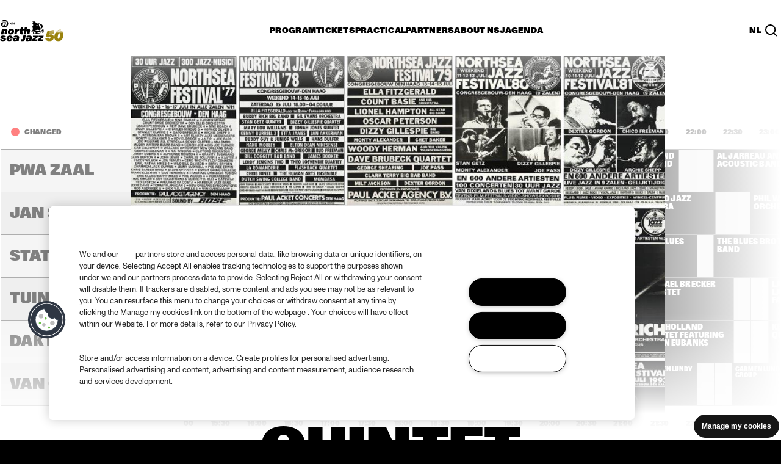

--- FILE ---
content_type: image/svg+xml
request_url: https://www.northseajazz.com/frontend/dist/img/icons/spotify.svg
body_size: 1218
content:
<svg width="23" height="22" viewBox="0 0 23 22" fill="none" xmlns="http://www.w3.org/2000/svg">
<path d="M11.5 0C5.425 0 0.5 4.9245 0.5 11C0.5 17.0755 5.425 22 11.5 22C17.575 22 22.5 17.0755 22.5 11C22.5 4.9245 17.575 0 11.5 0ZM16.8667 15.8572C16.69 16.17 16.365 16.346 16.03 16.346C15.8733 16.346 15.7117 16.3068 15.5633 16.2243C14.19 15.4543 12.6933 14.9827 11.1117 14.8225C9.52667 14.6637 7.96167 14.8245 6.45833 15.3045C5.95667 15.4647 5.41667 15.1875 5.25667 14.685C5.09501 14.1817 5.37333 13.6435 5.87667 13.4825C7.63 12.9223 9.45833 12.7318 11.305 12.9195C13.1483 13.1072 14.895 13.6572 16.4983 14.5558C16.96 14.8128 17.125 15.3958 16.8667 15.8572ZM18.1833 12.516C18.0133 12.8432 17.68 13.0308 17.335 13.0308C17.185 13.0308 17.035 12.9965 16.8933 12.9223C15.205 12.043 13.3817 11.4985 11.47 11.3045C9.54332 11.1073 7.635 11.2792 5.795 11.8098C5.28667 11.9542 4.75667 11.6635 4.61167 11.1553C4.46501 10.648 4.75833 10.118 5.26499 9.9715C7.34166 9.37267 9.495 9.18083 11.6633 9.40083C13.8167 9.62017 15.8733 10.2335 17.7783 11.2262C18.245 11.4703 18.4283 12.0477 18.1833 12.516ZM18.66 9.73633C18.5167 9.73633 18.3717 9.704 18.2333 9.636C16.23 8.637 14.075 8.01483 11.8267 7.78667C9.57499 7.55633 7.335 7.73433 5.16667 8.31333C4.65667 8.44867 4.13333 8.14617 3.99666 7.63533C3.86 7.12517 4.16334 6.60067 4.67501 6.4645C7.06668 5.82583 9.54 5.63133 12.0217 5.88367C14.5 6.1345 16.8767 6.82133 19.0867 7.9235C19.56 8.15917 19.7517 8.734 19.5167 9.20634C19.35 9.5425 19.0117 9.73633 18.66 9.73633Z" fill="white"/>
</svg>
